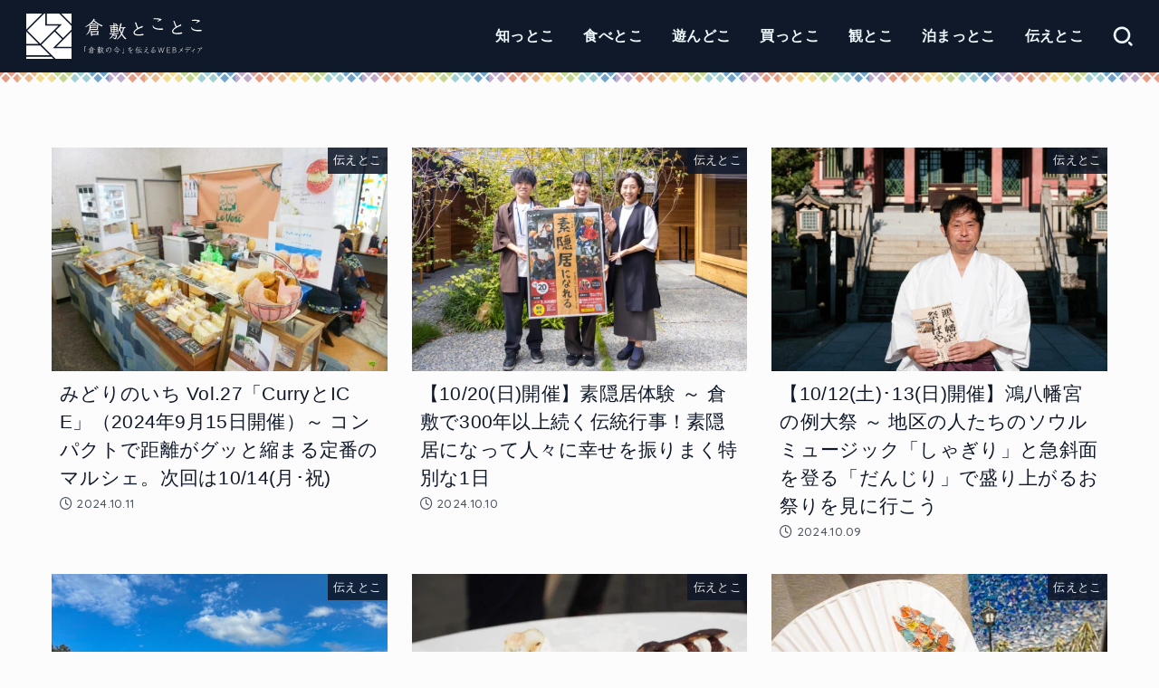

--- FILE ---
content_type: text/html; charset=utf-8
request_url: https://www.google.com/recaptcha/api2/aframe
body_size: 96
content:
<!DOCTYPE HTML><html><head><meta http-equiv="content-type" content="text/html; charset=UTF-8"></head><body><script nonce="erIup6bvuIfnFaZ1UZgptw">/** Anti-fraud and anti-abuse applications only. See google.com/recaptcha */ try{var clients={'sodar':'https://pagead2.googlesyndication.com/pagead/sodar?'};window.addEventListener("message",function(a){try{if(a.source===window.parent){var b=JSON.parse(a.data);var c=clients[b['id']];if(c){var d=document.createElement('img');d.src=c+b['params']+'&rc='+(localStorage.getItem("rc::a")?sessionStorage.getItem("rc::b"):"");window.document.body.appendChild(d);sessionStorage.setItem("rc::e",parseInt(sessionStorage.getItem("rc::e")||0)+1);localStorage.setItem("rc::h",'1768776645723');}}}catch(b){}});window.parent.postMessage("_grecaptcha_ready", "*");}catch(b){}</script></body></html>

--- FILE ---
content_type: image/svg+xml
request_url: https://media.kuratoco.com/wp-content/uploads/2025/04/22232206/X.svg
body_size: 218
content:
<?xml version="1.0" encoding="UTF-8"?> <svg xmlns="http://www.w3.org/2000/svg" id="_レイヤー_1" data-name="レイヤー_1" version="1.1" viewBox="0 0 1200 1227"><path d="M686.6,542.3l338.8-393.8h-80.3l-294.2,341.9-234.9-341.9H145l355.3,517.1-355.3,413h80.3l310.6-361.1,248.1,361.1h271l-368.4-536.2h0ZM576.6,670.1l-36-51.5L254.2,208.9h123.3l231.1,330.6,36,51.5,300.5,429.8h-123.3l-245.2-350.7h0Z"></path></svg> 

--- FILE ---
content_type: image/svg+xml
request_url: https://media.kuratoco.com/wp-content/uploads/2025/04/22232206/facebook.svg
body_size: 343
content:
<?xml version="1.0" encoding="UTF-8"?> <svg xmlns="http://www.w3.org/2000/svg" id="レイヤー_1" data-name="レイヤー 1" viewBox="0 0 40 40"><defs><style>.cls-1{fill:#3a5691;}</style></defs><title>facebook</title><path class="cls-1" d="M17,32.19V21.08H13.26V16.74H17v-3.2a6.57,6.57,0,0,1,.63-3,.93.93,0,0,1,.05-.1,4,4,0,0,1,.2-.35L18,10a3.15,3.15,0,0,1,.19-.27l.13-.15.22-.24.11-.1L18.92,9l0,0a5.79,5.79,0,0,1,3.61-1.11A28.15,28.15,0,0,1,25.91,8v3.87H23.62c-1.8,0-2.15.86-2.15,2.11v2.75h0v0h4.29l-.56,4.33H21.47V32.19Z"></path></svg> 

--- FILE ---
content_type: image/svg+xml
request_url: https://media.kuratoco.com/wp-content/uploads/2025/04/22232205/instagram.svg
body_size: 206242
content:
<?xml version="1.0" encoding="UTF-8"?> <svg xmlns="http://www.w3.org/2000/svg" xmlns:xlink="http://www.w3.org/1999/xlink" id="レイヤー_1" data-name="レイヤー 1" viewBox="0 0 40 40"><defs><style>.cls-1{fill:none;}.cls-2{clip-path:url(#clip-path);}</style><clipPath id="clip-path"><rect class="cls-1" width="40" height="40"></rect></clipPath></defs><title>instagram</title><g id="IG_Glyph_Fill.psd"><g class="cls-2"><image id="Gradient" width="1024" height="1024" transform="translate(6.35 6.35) scale(0.03)" xlink:href="[data-uri]"></image></g></g></svg> 

--- FILE ---
content_type: image/svg+xml
request_url: https://media.kuratoco.com/wp-content/uploads/2025/04/22232208/bintoco-logo.svg
body_size: 6729
content:
<?xml version="1.0" encoding="UTF-8"?> <svg xmlns="http://www.w3.org/2000/svg" xmlns:xlink="http://www.w3.org/1999/xlink" version="1.1" id="レイヤー_1" x="0px" y="0px" viewBox="0 0 240 60" style="enable-background:new 0 0 240 60;" xml:space="preserve"> <style type="text/css"> .st0{fill:#FFFFFF;} </style> <g> <path class="st0" d="M87.5,46.4c0-0.1-0.2-0.3-0.3-0.3h-0.1l-2.5,0.2c-0.3-0.1-0.5-0.2-0.6-0.2c-0.1,0-0.1,0-0.1,0.1 c0,0,0,0.1,0.1,0.1c0.1,0.1,0.1,0.2,0.1,0.4l0.1,1.1v0.1c0,0.1,0,0.2,0,0.3v0c0,0.1,0.2,0.3,0.4,0.3c0.1,0,0.1-0.1,0.1-0.1v-0.1 l0-0.1l2.5-0.1h0c0.1,0,0.2-0.1,0.2-0.1c0-0.1-0.1-0.2-0.2-0.3l0.2-1C87.5,46.5,87.5,46.5,87.5,46.4z M86.9,47.6l-2.2,0.1l-0.1-1 l2.4-0.1L86.9,47.6z"></path> <path class="st0" d="M87.9,48.8L84.1,49c-0.3-0.2-0.5-0.2-0.6-0.2c-0.1,0-0.1,0-0.1,0.1s0,0.1,0,0.1c0.1,0.2,0.1,0.4,0.2,0.6 l0.1,2.4v0.2c0,0.1,0,0.2,0,0.4v0c0,0.2,0.4,0.3,0.4,0.3c0.1,0,0.1-0.1,0.1-0.1v0l0-0.3l3.9-0.1c0.1,0,0.2,0,0.2-0.1 c0-0.1-0.1-0.2-0.3-0.4l0.3-2.6c0,0,0.1-0.1,0.1-0.2C88.3,49,88.1,48.8,87.9,48.8z M85.7,51.9l-1.5,0l-0.1-1.1l1.6-0.1V51.9z M85.7,50.4l-1.6,0.1l-0.1-1l1.6-0.1V50.4z M87.5,51.9l-1.4,0v-1.2l1.5-0.1L87.5,51.9z M87.7,50.3l-1.5,0.1v-1.1l1.6-0.1L87.7,50.3 z"></path> <path class="st0" d="M81.9,48.5c0.7-0.9,1.1-1.9,1.1-1.9c0-0.1-0.1-0.3-0.4-0.3h-0.1l-2,0.2c-0.1,0-0.2,0-0.3,0c-0.1,0-0.2,0-0.2,0 c0,0,0,0-0.1,0c0,0-0.1,0-0.1,0c0,0,0,0,0,0.1c0.1,0.2,0.2,0.3,0.2,0.3c0.1,0.1,0.1,0.1,0.2,0.1s0.2,0,0.4,0l1.6-0.2 c-0.6,1.4-1.7,2.6-2.6,3.4c-0.1,0.1-0.2,0.2-0.2,0.3c0,0,0,0.1,0.1,0.1c0.1,0,0.2,0,0.3-0.1c0.5-0.4,1.1-0.9,1.6-1.4l0,2.9 c0,0.3,0,0.4,0,0.6v0.1c0,0.2,0.3,0.4,0.4,0.4c0.1,0,0.1-0.1,0.1-0.2l0-3.8c0.3,0.3,0.7,0.6,0.9,0.9C82.9,50,82.9,50,83,50 c0.1,0,0.2-0.2,0.2-0.3C83.2,49.6,83.2,49.5,81.9,48.5z"></path> <path class="st0" d="M87.9,44.9c0,0-0.1,0-0.1,0c-0.1,0-0.2,0.1-0.4,0.1l-3.8,0.2h-0.1c-0.1,0-0.2,0-0.4-0.1h0c0,0-0.1,0-0.1,0.1 c0,0.1,0.1,0.2,0.3,0.4c0.1,0.1,0.2,0.1,0.3,0.1c0.1,0,0.1,0,0.2,0l4.3-0.3c0.1,0,0.2-0.1,0.2-0.1C88.3,45.1,88.1,44.9,87.9,44.9z"></path> <path class="st0" d="M81,44.6c0,0,0,0.1,0.1,0.1c0.4,0.4,0.7,0.7,1,1.2c0.1,0.1,0.1,0.1,0.2,0.1c0.2,0,0.3-0.2,0.3-0.3 c0-0.2-1.1-1.4-1.3-1.4C81.1,44.3,81,44.5,81,44.6z"></path> <path class="st0" d="M97.3,47C97.2,47,97.2,47.1,97.3,47c-0.1,0.1-0.1,0.1-0.1,0.1c0.1,0.2,0.1,0.3,0.1,0.5l0,3.6l-2.5,0.2V45 c0-0.2-0.4-0.3-0.5-0.3c-0.1,0-0.1,0-0.1,0.1c0,0,0,0,0,0c0.1,0.1,0.1,0.3,0.1,0.4l0,6.2l-2.4,0.2l0-4c0-0.1,0-0.2-0.3-0.3 c-0.1,0-0.2-0.1-0.3-0.1c-0.1,0-0.1,0-0.1,0.1c0,0,0,0,0,0.1c0.1,0.2,0.1,0.3,0.1,0.5l0.1,3.5c0,0.1,0,0.2-0.1,0.4c0,0,0,0.1,0,0.1 c0,0.2,0.3,0.3,0.3,0.3c0.1,0,0.2-0.1,0.4-0.1l5.3-0.5v0.1c0,0.2,0,0.3,0,0.5v0.1c0,0.3,0.4,0.4,0.4,0.4c0.1,0,0.1-0.1,0.1-0.2 l0.1-5.1C97.9,47.2,97.5,47,97.3,47z"></path> <path class="st0" d="M103,47.6c-0.5,0-0.7,0.3-0.7,0.7c0,0.4,0.4,1,0.9,1c0.4,0,0.7-0.3,0.7-0.7C103.9,48.1,103.4,47.6,103,47.6z"></path> <path class="st0" d="M109.8,46.9l5.2-0.3c0.1,0,0.2,0,0.2-0.1c0-0.1-0.1-0.2-0.2-0.3l0.3-1.1c0-0.1,0.1-0.1,0.1-0.2 c0-0.2-0.3-0.3-0.4-0.3l-4.9,0.3c-0.3-0.2-0.5-0.2-0.6-0.2c-0.1,0-0.1,0-0.1,0.1c0,0,0,0.1,0,0.1c0.1,0.2,0.1,0.4,0.1,0.6 c0,3.1-0.4,5.3-1.5,7.1c-0.1,0.2-0.2,0.3-0.2,0.4c0,0.1,0,0.1,0.1,0.1c0.3,0,1.6-1.6,2-4.4C109.7,48.1,109.7,47.5,109.8,46.9z M109.8,45.2l4.8-0.3l-0.2,1.2l-4.6,0.3L109.8,45.2z"></path> <path class="st0" d="M116.5,50.3c-0.1,0-0.2,0.1-0.2,0.4c-0.2,1-0.2,1.3-0.7,1.4c-0.4,0.1-0.9,0.1-1.3,0.1c-0.4,0-0.7,0-1-0.1 c-0.4-0.1-0.5-0.2-0.5-0.6v-0.1l0-0.8l3.1-0.3c0.1,0,0.2-0.1,0.2-0.1c0-0.2-0.3-0.3-0.4-0.3c0,0-0.1,0-0.1,0 c-0.1,0-0.2,0.1-0.4,0.1l-2.3,0.3l0-1l2.3-0.3c0.1,0,0.2-0.1,0.2-0.1c0-0.1-0.2-0.3-0.4-0.3c0,0-0.1,0-0.1,0 c-0.1,0-0.2,0.1-0.4,0.1l-1.6,0.2l0-0.9c0.5-0.1,1.1-0.3,1.7-0.5c0.1,0,0.1-0.1,0.1-0.1c0-0.1-0.2-0.4-0.4-0.4c0,0-0.1,0-0.1,0.1 c-0.3,0.4-3,1-3.4,1.1c-0.2,0-0.3,0.1-0.3,0.2c0,0.1,0.1,0.1,0.2,0.1h0.1c0.5-0.1,1-0.1,1.6-0.3l0,0.9l-1.7,0.2c-0.1,0-0.1,0-0.2,0 c-0.1,0-0.2,0-0.3,0c0,0,0,0,0,0c0,0,0,0,0,0c0,0.1,0.1,0.4,0.5,0.4c0.1,0,0.2,0,0.3,0l1.6-0.2l0,1l-2.2,0.2c-0.1,0-0.1,0-0.2,0 c-0.1,0-0.2,0-0.3,0c0,0,0,0,0,0c0,0,0,0,0,0c0,0,0.1,0.2,0.2,0.3c0.1,0,0.1,0.1,0.2,0.1c0.1,0,0.2,0,0.3,0l2.1-0.2l0,0.8v0 c0,0.9,0.5,1,2,1c0.5,0,1,0,1.5-0.1c0.7-0.1,0.9-0.2,0.9-1.8C116.7,50.5,116.6,50.3,116.5,50.3z"></path> <path class="st0" d="M122.6,46c-0.1,0-0.2,0-0.3-0.1c0,0,0,0-0.1,0c0,0-0.1,0-0.1,0.1c0,0,0,0,0,0c0,0.1,0.1,0.2,0.1,0.2l0.1,0.1 c0.1,0.1,0.1,0.1,0.3,0.1h0.1l2-0.1c0,0.1,0,0.1-0.1,0.2c-0.2,0.3-0.4,0.6-0.7,0.9l-0.2,0c-0.3-0.1-0.4-0.2-0.5-0.2 c-0.1,0-0.1,0-0.1,0.1c0,0,0,0.1,0,0.1c0,0.1,0.1,0.3,0.1,0.5l0.1,2.9v0.1c0,0.2,0,0.3,0,0.4v0.1c0,0.1,0.1,0.1,0.2,0.2 c0.1,0,0.1,0.1,0.1,0.1c0.1,0,0.1-0.1,0.1-0.2l0-0.3l2.9-0.1c0.1,0,0.2,0,0.2-0.1c0-0.1-0.1-0.2-0.2-0.3l0.2-3 c0-0.1,0.1-0.1,0.1-0.2c0-0.2-0.2-0.3-0.4-0.3h-0.1l-2,0.1c0.2-0.2,0.7-0.7,0.7-0.8c0-0.1,0-0.2-0.1-0.3l2.8-0.2 c0.1,0,0.2-0.1,0.2-0.1c0-0.1-0.2-0.3-0.3-0.3c0,0-0.1,0-0.1,0c-0.1,0-0.2,0-0.4,0l-1.6,0.1c0.4-0.4,0.7-0.7,1.1-1.1 c0,0,0-0.1,0-0.1c0-0.2-0.3-0.4-0.4-0.4c0,0-0.1,0-0.1,0.1c0,0.4-1,1.6-1.1,1.6l-2.3,0.2H122.6z M126.3,50.6l-2.4,0.1l0-0.8 l2.5-0.1L126.3,50.6z M126.4,49.3l-2.5,0.1l0-0.8l2.6-0.1L126.4,49.3z M126.4,47.5l0,0.7l-2.6,0.1l0-0.7L126.4,47.5z"></path> <path class="st0" d="M124.2,45.6c0.1,0.1,0.1,0.1,0.1,0.1c0.1,0,0.3-0.2,0.3-0.3c0-0.2-0.9-1-1.1-1c-0.1,0-0.1,0-0.2,0.1 c-0.1,0.1-0.1,0.1-0.1,0.2c0,0,0,0,0,0.1C123.6,44.9,123.9,45.2,124.2,45.6z"></path> <path class="st0" d="M121.6,46.6c0.1,0,0.3-0.1,0.3-0.3c0-0.1,0-0.1-0.1-0.2c-1.2-1.4-1.3-1.4-1.4-1.4c-0.1,0-0.2,0.1-0.2,0.2 c0,0.1,0,0.1,0.1,0.2c0.4,0.4,0.8,0.9,1.2,1.4C121.5,46.5,121.5,46.6,121.6,46.6z"></path> <path class="st0" d="M128.5,52.2L128.5,52.2c-0.2,0-0.3,0-0.4,0c-1.5,0-4.7-0.6-6.2-0.8c-0.3-0.1-0.5-0.1-0.8-0.1 c0.9-0.8,1-1,1-1.1c0-0.2-0.1-0.4-1-0.9c-0.1,0-0.1-0.1-0.1-0.1c0,0,0-0.1,0.1-0.1c0.3-0.4,0.6-0.7,1-1.2c0.1-0.1,0.1-0.1,0.1-0.2 c0-0.2-0.2-0.3-0.3-0.3c0,0-0.1,0-0.1,0l-1.4,0.1c-0.1,0-0.2,0-0.3,0c-0.1,0-0.2,0-0.3,0h0c-0.1,0-0.1,0-0.1,0.1c0,0,0,0,0,0 c0.1,0.2,0.3,0.4,0.4,0.4c0.1,0,0.1,0,0.2,0l1.2-0.1c-0.3,0.4-0.6,0.7-0.8,1c-0.1,0.1-0.2,0.3-0.2,0.4c0,0.1,0.1,0.2,0.2,0.4 c0.3,0.2,0.6,0.3,0.8,0.5c0.1,0,0.1,0.1,0.1,0.1c0,0.2-0.7,0.8-1.1,1.1c-1,0.1-1.1,0.2-1.1,0.3c0,0,0,0.3,0.2,0.3c0,0,0.1,0,0.1,0 c0.4-0.1,0.8-0.2,1.1-0.2c0.4,0,0.7,0.1,1,0.1c1.5,0.3,5,0.9,6.2,0.9h0.1c0.2,0,0.3,0,0.5-0.3c0,0,0-0.1,0-0.1 C128.6,52.2,128.5,52.2,128.5,52.2z"></path> <path class="st0" d="M132.8,47.6c-0.5,0-0.7,0.3-0.7,0.7c0,0.4,0.4,1,0.9,1c0.4,0,0.7-0.3,0.7-0.7 C133.7,48.1,133.2,47.6,132.8,47.6z"></path> <path class="st0" d="M137.9,47.9c0.3,0,1.1-0.9,1.8-1.9l0.4,0c0,0.1-0.1,0.1-0.1,0.1c0,0.1,0,0.1,0.1,0.1c0.3,0.2,0.5,0.6,0.8,0.9 c0.1,0.1,0.1,0.1,0.2,0.1c0.1,0,0.3-0.2,0.3-0.3c0-0.1,0-0.1-0.1-0.2c-0.2-0.2-0.6-0.6-0.8-0.8l1.8-0.1c0.1,0,0.2-0.1,0.2-0.1 c0-0.2-0.3-0.3-0.4-0.3c0,0-0.1,0-0.1,0c-0.1,0.1-0.2,0.1-0.4,0.1l-1.6,0.1c0.4-0.7,0.4-0.7,0.4-0.7c0-0.2-0.4-0.4-0.5-0.4 c-0.1,0-0.1,0-0.1,0.1v0.1c0,0.4-0.9,1.9-1.8,2.9C137.8,47.6,137.8,47.7,137.9,47.9C137.8,47.9,137.8,47.9,137.9,47.9z"></path> <path class="st0" d="M145.4,48.5c0-0.2-0.3-0.4-0.4-0.4c0,0-0.1,0-0.1,0c-0.2,0.1-0.3,0.1-0.5,0.1l-2.1,0.1l0-0.9 c0-0.1-0.1-0.2-0.3-0.2c-0.1,0-0.1,0-0.2,0c-0.1,0-0.1,0-0.1,0.1c0,0,0,0,0,0.1c0.1,0.1,0.1,0.2,0.1,0.3l0,0.7l-2.4,0.1h-0.1 c-0.1,0-0.3,0-0.4-0.1c0,0,0,0-0.1,0c0,0-0.1,0-0.1,0.1c0,0.1,0.2,0.5,0.5,0.5c0.1,0,0.2,0,0.3,0l5.7-0.3 C145.3,48.6,145.4,48.6,145.4,48.5z"></path> <path class="st0" d="M146,51.7c0,0-0.1,0-0.1,0c-0.2,0.1-0.3,0.1-0.6,0.1l-2.7,0.1c0.5-0.7,0.9-1.6,1.2-2.5v0 c0-0.3-0.5-0.4-0.6-0.4c-0.1,0-0.1,0-0.1,0.1c0,0,0,0,0,0.1c0,0.1,0,0.1,0,0.2c0,0.4-0.3,1.4-0.9,2.5l-4,0.1h-0.1 c-0.1,0-0.3,0-0.4-0.1c0,0,0,0-0.1,0c0,0,0,0,0,0c0,0.1,0.1,0.5,0.5,0.5c0.1,0,0.1,0,0.2,0l8-0.3c0.1,0,0.1,0,0.1-0.1 C146.4,51.9,146.2,51.7,146,51.7z"></path> <path class="st0" d="M141.7,47.1C141.7,47.1,141.7,47.2,141.7,47.1c0.3,0.1,0.9-0.6,1.3-1.2l0.6-0.1c0,0,0,0.1,0,0.1 c0,0.1,0,0.1,0.1,0.1c0.3,0.2,0.6,0.6,0.9,1c0.1,0.1,0.1,0.1,0.2,0.1c0.2,0,0.3-0.3,0.3-0.3c0-0.1,0-0.1-0.1-0.2 c-0.3-0.3-0.6-0.7-0.9-0.9l1.9-0.1c0.1,0,0.2-0.1,0.2-0.1s0-0.1-0.1-0.2c-0.1-0.1-0.2-0.1-0.2-0.1c0,0-0.1,0-0.1,0 c-0.1,0.1-0.2,0.1-0.4,0.1l-1.9,0.1c0,0,0.4-0.7,0.4-0.8c0-0.2-0.4-0.4-0.5-0.4c0,0-0.1,0-0.1,0.1v0.1c0,0.5-0.6,1.6-1.2,2.3 C141.8,46.9,141.7,47,141.7,47.1z"></path> <path class="st0" d="M140.3,49.2c-0.1,0-0.3,0.1-0.3,0.2c0,0,0,0.1,0,0.1c0.3,0.6,0.6,1.2,0.8,1.9c0,0.1,0.1,0.2,0.2,0.2 c0.3,0,0.4-0.2,0.4-0.3c0,0,0-0.1,0-0.1C140.6,49.2,140.4,49.2,140.3,49.2z"></path> <path class="st0" d="M152.1,47.3c0.1,0,0.3-0.1,0.3-0.2c0-0.2-0.6-0.9-0.8-1.2c-0.1-0.1-0.1-0.1-0.2-0.1c-0.1,0-0.3,0.1-0.3,0.2 c0,0,0,0.1,0.1,0.1c0.3,0.3,0.5,0.6,0.7,1C151.9,47.3,152,47.3,152.1,47.3z"></path> <path class="st0" d="M154,50.8L154,50.8c0,0.3,0.4,0.4,0.4,0.4c0.1,0,0.1-0.1,0.1-0.2l0-2.3c0-0.3-0.5-0.3-0.5-0.3 c-0.1,0-0.1,0-0.1,0.1c0,0,0,0,0,0.1c0.1,0.2,0.1,0.3,0.1,0.4l0,1.3l-1.1,0.1l0-2.4l2.2-0.1c0.1,0,0.1-0.1,0.1-0.1 c0-0.2-0.2-0.3-0.4-0.3c0,0-0.1,0-0.1,0c-0.1,0-0.2,0.1-0.4,0.1l-1.3,0.1c0.6-0.8,1-1.4,1-1.5c0-0.1-0.3-0.4-0.5-0.4 c0,0-0.1,0-0.1,0.1c0,0.3-0.3,0.9-0.9,1.8l-2.2,0.1c-0.1,0-0.1,0-0.2,0c-0.1,0-0.2,0-0.3,0c0,0,0,0,0,0c0,0-0.1,0-0.1,0.1 c0,0,0,0,0,0c0.1,0.1,0.1,0.2,0.2,0.3c0.1,0.1,0.1,0.1,0.2,0.1c0.1,0,0.1,0,0.2,0l1.8-0.1l0,2.4l-1.1,0.1l0-1.6 c0-0.1-0.1-0.2-0.2-0.3c-0.1,0-0.2-0.1-0.3-0.1c-0.1,0-0.1,0-0.1,0.1c0,0,0,0,0,0.1c0.1,0.2,0.1,0.3,0.1,0.4v1c0,0.3,0,0.4-0.1,0.6 c0,0,0,0.1,0,0.1c0,0.1,0.2,0.3,0.3,0.3c0.1,0,0.2-0.1,0.4-0.1l2.5-0.2L154,50.8z"></path> <path class="st0" d="M156,44.6L156,44.6l-6.1,0.4c-0.3-0.2-0.5-0.2-0.6-0.2c-0.1,0-0.1,0-0.1,0.1c0,0,0,0.1,0,0.1 c0.1,0.2,0.1,0.5,0.1,0.8l-0.1,6c0,0.2,0,0.4-0.1,0.7c0,0.1,0,0.1,0,0.2c0,0.2,0.3,0.3,0.4,0.3c0.1,0,0.2-0.1,0.2-0.2l0.1-7.2 l6-0.3l0,7.1c-0.6-0.1-1.1-0.4-1.7-0.6c-0.1-0.1-0.2-0.1-0.3-0.1c-0.1,0-0.1,0-0.1,0.1c0,0.3,2,1.3,2.2,1.3c0.1,0,0.4-0.1,0.4-0.4 c0-0.1,0-0.2,0-0.3l0-7c0-0.1,0.1-0.1,0.1-0.1C156.4,44.9,156.2,44.6,156,44.6z"></path> <path class="st0" d="M165.4,47.4L165.4,47.4c-0.1,0-0.1,0.1-0.1,0.1c-0.1,0.1-0.4,0.3-0.4,0.3c-0.5,0.2-1.4,0.6-2.2,1.1 c0-0.8-0.5-1.1-1-1.1h0c-0.4,0-0.8,0.3-1.3,0.6c0.6-0.8,1-1.5,1.2-2.1c1.7-0.2,2-0.2,2-0.4c0-0.1-0.3-0.3-0.5-0.3c0,0,0,0-0.1,0 c-0.1,0-0.2,0.1-0.3,0.1c-0.1,0-0.5,0.1-1,0.2c0.1-0.3,0.3-0.8,0.3-0.9c0-0.2-0.3-0.4-0.5-0.4c-0.1,0-0.1,0-0.1,0c0,0,0,0,0,0 c0,0,0.1,0.1,0.1,0.2c0,0.2-0.2,0.7-0.3,1.1c-0.6,0.1-1.1,0.1-1.5,0.2h-0.1c-0.1,0-0.3,0-0.4,0c0,0-0.1,0-0.1,0 c-0.1,0-0.1,0-0.1,0.1c0,0.1,0.2,0.4,0.5,0.4c0.1,0,0.3,0,1.5-0.2c-0.5,1-1.2,2-1.6,2.5c-0.1,0.1-0.1,0.2-0.1,0.3 c0,0.2,0.1,0.3,0.2,0.3c0.1,0,0.2,0,0.2-0.1c0.3-0.4,1.2-1.1,1.8-1.1h0.1c0.2,0,0.6,0.2,0.6,0.8v0.1c-0.9,0.5-1.7,1.3-1.7,2 c0,1.1,1.4,1.3,2.4,1.3c0.6,0,1.2-0.1,1.7-0.2c0.1,0,0.3-0.1,0.3-0.2v-0.1c0-0.1-0.3-0.3-0.4-0.3c0,0-0.1,0-0.3,0.1 c-0.3,0.1-1,0.1-1.4,0.1c-0.1,0-0.2,0-0.3,0c-0.8-0.1-1.6-0.2-1.6-0.8v0c0-0.5,0.6-1,1.3-1.4c0,0.3,0,0.6,0,0.7c0,0.1,0,0.2,0,0.3 c0,0.1,0.1,0.5,0.3,0.5h0c0.2,0,0.2-0.2,0.2-0.3c0-0.1,0-0.7,0-1.4c0.7-0.4,1.4-0.7,2.4-1.1c0.2-0.1,0.3-0.1,0.4-0.1 c0.1-0.1,0.1-0.1,0.1-0.2C165.7,47.7,165.6,47.4,165.4,47.4z"></path> <path class="st0" d="M172.5,48L172.5,48C172.5,48,172.5,48,172.5,48c-0.1,0.1,0,0.3,0.1,0.5c0.5,0.8,0.7,1.4,0.7,1.9 c0,0.1,0,0.1,0,0.2c-0.1,0.8-0.9,1.6-1.7,1.6c-0.2,0-0.3,0-0.4-0.1c-0.5-0.3-0.9-0.6-0.9-1.6c0-0.1,0-0.3,0-0.5l0.1-0.5 c0.3,0,0.6,0,0.8,0c0.7,0,0.8-0.1,0.8-0.2c0-0.1-0.3-0.3-0.5-0.3h0c-0.1,0-0.2,0-0.3,0.1c0,0-0.2,0-0.5,0h-0.3 c0.1-0.6,0.2-1.1,0.3-1.6c0.3,0.1,0.5,0.1,0.9,0.2c0,0,0.1,0,0.1,0c0.1,0,0.2-0.1,0.2-0.2c0,0,0,0,0-0.1c0-0.2-0.4-0.3-1.1-0.4 c0.3-1.3,0.4-1.9,0.4-2.1c0-0.3-0.4-0.3-0.5-0.3c-0.1,0-0.1,0-0.1,0c0,0,0,0.1,0,0.1c0,0.1,0.1,0.1,0.1,0.4v0.1 c0,0.5-0.2,1.2-0.3,1.8h-0.2c-1.4,0-1.4,0.1-1.4,0.3c0,0.1,0.1,0.1,0.2,0.1c0.3,0,0.5,0,0.8,0c0.2,0,0.4,0,0.6,0 c-0.1,0.5-0.2,1-0.3,1.6c-0.5,0-1-0.2-1.2-0.3c0,0-0.1-0.1-0.2-0.1c-0.1,0-0.1,0.1-0.1,0.1c0,0.4,0.9,0.6,1.4,0.7 c-0.1,0.7-0.1,0.8-0.1,1c0,1.6,1.2,2.2,1.8,2.2c1.2,0,2.2-1,2.2-2v-0.1C173.9,49.1,172.8,48,172.5,48z"></path> <path class="st0" d="M180.2,48.3c-0.9,0-2,0.3-3.2,0.8c-0.1,0-0.1,0-0.2,0c-0.1,0-0.1,0-0.2,0c0,0-0.1,0-0.1,0c0,0,0,0,0,0.1 c0,0.1,0.3,0.4,0.4,0.4c0.1,0,0.2-0.1,0.3-0.1c1.1-0.5,2.1-0.8,2.9-0.8c0.9,0,1.5,0.4,1.5,1.2c0,1.3-1.9,1.8-2.9,2 c-0.2,0.1-0.2,0.1-0.2,0.2s0.1,0.1,0.2,0.1c0.5,0,3.4-0.6,3.4-2.3v-0.1C182.1,48.7,181.4,48.3,180.2,48.3z"></path> <path class="st0" d="M190.2,51.3l-0.1,0c-0.4,0.2-1.5,0.2-2.1,0.2c-1.8,0-2.3-0.5-2.3-1v0c0-1,2.1-2.2,4.1-2.9 c0.2-0.1,0.3-0.1,0.4-0.2c0,0,0-0.1,0-0.1c0-0.1-0.1-0.5-0.3-0.5h0c-0.1,0-0.1,0.2-0.1,0.3c-0.8,0.3-1.3,0.6-2,0.9 c-0.4-0.7-0.7-2-1-2.9c-0.1-0.2-0.2-0.2-0.4-0.2c-0.2,0-0.3,0-0.3,0.1c0,0.1,0,0.1,0.1,0.1c0.1,0,0.1,0.1,0.2,0.2 c0.3,0.9,0.6,2,1,2.9c-1.1,0.6-2.1,1.4-2.1,2.3v0.1c0,1,1.3,1.5,2.9,1.5c0.8,0,1.8-0.1,2.3-0.2c0.2-0.1,0.3-0.1,0.3-0.2 c0,0,0,0,0-0.1C190.6,51.4,190.3,51.3,190.2,51.3z"></path> <path class="st0" d="M196.5,47.3c0.7-0.2,0.8-0.2,0.8-0.3c0-0.1-0.1-0.1-0.2-0.1c0,0-0.1,0-0.1,0c-0.2,0-0.4,0.1-0.4,0.1 s0-0.2,0-0.3v0c0-0.2-0.4-0.3-0.5-0.3c-0.1,0-0.1,0-0.1,0.1c0,0,0,0,0,0c0,0.1,0.1,0.2,0.1,0.3c0,0,0,0.1,0,0.2c0,0.1,0,0.2,0,0.2 c-0.4,0.1-0.7,0.1-1,0.2c0.2-0.7,0.3-1.5,0.4-2.3v0c0-0.2-0.3-0.3-0.5-0.3c-0.1,0-0.1,0-0.1,0.1c0,0,0,0,0,0c0,0.1,0,0.2,0,0.3v0.1 c-0.1,0.6-0.2,1.4-0.4,2.2c-0.8,0.1-1.2,0.2-1.3,0.2c-0.1,0-0.1,0-0.2,0h0c0,0-0.1,0-0.1,0c0,0,0,0,0,0c0,0.1,0.1,0.3,0.2,0.4 c0.1,0,0.1,0.1,0.2,0.1c0,0,0.1,0,1.1-0.2c-0.4,1.6-0.4,1.6-0.4,1.6c0,0,0,0.1,0,0.1c0,0.2,0.2,0.2,0.3,0.3 c0.2,0.2,0.5,0.5,0.8,0.7c-0.4,0.7-1,1.3-1.7,1.8c-0.1,0.1-0.2,0.2-0.2,0.3c0,0,0,0.1,0.1,0.1c0.1,0,1.3-0.5,2.2-1.8 c0.3,0.4,0.6,0.7,0.9,1c0.1,0.1,0.1,0.1,0.2,0.1c0.1,0,0.3-0.2,0.3-0.3c0-0.1-0.1-0.2-1.1-1.2C196.1,49.5,196.4,48.6,196.5,47.3z M195.3,50.1c-0.3-0.3-0.6-0.5-0.8-0.8c0.2-0.5,0.3-1.1,0.4-1.7c0.4-0.1,0.7-0.2,1.1-0.2C195.9,48.2,195.8,49.2,195.3,50.1z"></path> <path class="st0" d="M201.9,48C201.9,48,201.9,48,201.9,48c-0.2,0.1-0.3,0.1-0.4,0.1l-1.9,0.1c-0.1-0.3-0.2-0.7-0.3-0.9 c0.6-0.6,1.1-1.2,1.5-1.9c0-0.1,0.2-0.1,0.2-0.2c0-0.2-0.3-0.3-0.4-0.3h0l-2.7,0.2h-0.2c-0.1,0-0.2,0-0.3-0.1c0,0,0,0,0,0 c0,0-0.1,0-0.1,0.1c0,0,0,0,0,0.1c0,0.1,0.1,0.2,0.2,0.3c0.1,0.1,0.2,0.1,0.3,0.1c0.1,0,0.1,0,0.2,0l2.3-0.2 c-0.3,0.5-0.7,1-1.2,1.5c-0.1-0.2-0.1-0.3-0.3-0.3c-0.1,0-0.3,0.1-0.3,0.2c0,0,0,0.1,0,0.1c0.2,0.3,0.3,0.8,0.4,1.3l-2,0.1H197 c-0.1,0-0.3,0-0.4-0.1c0,0,0,0,0,0c0,0-0.1,0-0.1,0c0,0,0,0,0,0.1c0.1,0.4,0.3,0.4,0.5,0.4h0.1l1.9-0.1c0.1,0.7,0.1,1.3,0.1,1.9 c0,0.6,0,1.1-0.1,1.6c0,0,0,0.1-0.1,0.1c0,0,0,0,0,0c-0.4-0.1-0.8-0.3-1.2-0.5c-0.1-0.1-0.2-0.1-0.3-0.1c-0.1,0-0.1,0-0.1,0.1 c0,0.2,1.4,1.2,1.7,1.2c0.1,0,0.5,0,0.5-1.3c0-0.2,0-0.4,0-0.6c0-0.7,0-1.5-0.2-2.4l2.5-0.1c0.1,0,0.2-0.1,0.2-0.1 C202.3,48.2,202,48,201.9,48z"></path> <path class="st0" d="M208,51.8c-0.1,0-0.1,0-0.2,0c-0.8,0-2.1-0.6-2.6-1.1c-0.1-0.1-0.2-0.4-0.2-0.5c0-0.2,0-0.3-0.2-0.3 c-0.1,0-0.2,0.1-0.2,0.2c0,0,0,0.1,0,0.2c0,0.2,0.1,0.6,0.5,1c1.2,0.9,2.8,1.2,2.9,1.2c0.2,0,0.3-0.1,0.3-0.3 C208.3,52.1,208.1,51.9,208,51.8z"></path> <path class="st0" d="M209.5,47.3c-0.1,0-0.1,0-0.2,0c-0.1,0-0.1,0.1-0.2,0.2c0,0-0.4,0.1-0.8,0.2c-0.3-0.4-0.5-0.9-0.8-1.3 c0.6-0.1,1.1-0.3,1.7-0.3c0.2,0,0.2-0.1,0.2-0.2c0-0.2-0.4-0.3-0.6-0.3h0c-0.2,0-0.2,0.1-0.3,0.2c-0.3,0-0.7,0.1-1.2,0.3 c-0.3-0.5-0.5-0.9-0.7-1.2c-0.1-0.2-0.2-0.2-0.3-0.2c-0.4,0-0.4,0.1-0.4,0.1c0,0,0,0.1,0.1,0.1c0.1,0.1,0.2,0.2,0.8,1.3 c-0.6,0.2-1.3,0.3-1.8,0.5c-0.4,0.1-0.6,0-0.6,0.1c0,0,0,0,0,0.1c0,0.1,0.1,0.2,0.2,0.2c0.1,0.1,0.2,0.1,0.3,0.1c0,0,0.1,0,0.1,0 c0.1,0,0.2-0.1,0.4-0.1c0.5-0.2,1.1-0.3,1.7-0.5l0.8,1.3c-1.3,0.3-1.6,0.3-2,0.3h-0.1c0,0-0.1,0-0.2,0c-0.1,0-0.2,0.1-0.2,0.1 c0,0.1,0.2,0.2,0.8,0.2c0.5,0,1-0.1,1.8-0.3c0.3,0.5,0.5,0.9,0.7,1.2l-0.8,0c-0.1,0-0.2,0.1-0.2,0.1c0,0.1,0.1,0.1,0.2,0.1 c0.2,0,0.9,0.2,1.2,0.2h0c0.1,0,0.1,0,0.2-0.1c0-0.1,0.1-0.1,0.1-0.1c0-0.1-0.1-0.2-0.1-0.2c-0.2-0.3-0.5-0.7-0.8-1.3 c1.1-0.3,1.4-0.4,1.4-0.6C209.8,47.3,209.5,47.3,209.5,47.3z"></path> <path class="st0" d="M213.9,49.7c-0.1,0-0.1,0.1-0.2,0.1c-0.1,0.2-0.3,0.7-0.5,1.1c0-0.2,0-0.4,0-0.6c0-1.3,0.2-3.3,0.4-4.6 c0-0.1,0-0.1,0-0.2c0-0.2-0.3-0.3-0.5-0.3c-0.1,0-0.1,0-0.1,0.1c0,0,0,0,0,0.1c0,0.1,0.1,0.1,0.1,0.3v0c-0.1,0.9-0.4,3.1-0.4,4.6 c0,1.6,0.3,1.8,0.5,1.8c0.1,0,0.2,0,0.2-0.1c0.5-1.5,0.6-1.9,0.6-2.1C214,49.7,214,49.7,213.9,49.7z"></path> <path class="st0" d="M218.8,50.9L218.8,50.9c-0.2,0-0.2,0-0.3,0h0c-0.4,0-2.4-0.3-2.9-1.1c-0.1-0.1-0.1-0.1-0.2-0.1 c-0.1,0-0.1,0.1-0.1,0.2c0,0.8,2,1.6,3.3,1.6h0.1c0.3,0,0.4-0.1,0.4-0.2C219.1,51.1,218.9,50.9,218.8,50.9z"></path> <path class="st0" d="M215.6,46.7c0.7-0.1,2.3-0.3,2.9-0.3c0.1,0,0.2-0.1,0.2-0.2c0-0.1-0.1-0.3-0.3-0.3h0c-0.2,0-3.2,0.3-3.2,0.8 c0,0.1,0.1,0.1,0.2,0.1C215.4,46.7,215.5,46.7,215.6,46.7z"></path> <path class="st0" d="M226.6,46c0,0-0.1,0-0.1,0c-0.1,0-0.2,0-0.2,0.2c0,0.1,0.1,0.1,0.1,0.2c0.5,0.2,1.2,0.7,1.3,1.1 c-0.1,0-0.4,0.1-0.6,0.1c-0.1,0-0.2,0.1-0.2,0.1c0,0.1,0.2,0.2,0.9,0.2c0.1,0,0.2,0,0.2,0c0.2-0.1,0.2-0.2,0.2-0.3c0,0,0-0.1,0-0.1 C228.1,46.9,227.1,46.2,226.6,46z"></path> <path class="st0" d="M225.5,46c0-0.1-0.1-0.2-0.4-0.2c-0.1,0-0.2,0.1-0.2,0.1c-0.2,0.1-0.5,0.2-0.9,0.3c0.4-1.1,0.4-1.1,0.4-1.2 c0-0.3-0.3-0.4-0.4-0.4c0,0-0.1,0-0.1,0c0,0,0,0,0,0.1c0,0,0,0.1,0,0.1v0c0,0.1-0.3,1-0.4,1.4c-0.6,0.1-1.5,0.3-1.8,0.3h-0.1 c-0.1,0-0.1,0-0.2,0c0,0,0,0-0.1,0c0,0-0.1,0.1-0.1,0.1c0,0.2,0.3,0.4,0.4,0.4c0.1,0,0.8-0.1,1.6-0.2c-0.3,0.9-0.7,1.8-1.3,2.5 c-0.2,0.2-0.3,0.3-0.3,0.4c-0.1,0.1-0.1,0.2-0.1,0.3c0,0.2,0.1,0.3,0.2,0.3c0.1,0,0.2-0.1,0.3-0.2c0.8-1.1,1.2-2.2,1.6-3.3 C224.5,46.4,225.5,46.2,225.5,46z"></path> <path class="st0" d="M226,50.8c0-0.4,0-1.8-0.2-2.6c0-0.1-0.1-0.2-0.2-0.2c-0.2,0-0.2,0.9-0.2,1.1c0,0.1,0,0.2,0,0.3 c0,0.3,0,0.7,0,1v0.3c-0.4-0.1-0.8-0.1-1.1-0.2h-0.1c-0.9,0-1.4,0.4-1.4,0.9v0c0,0.5,0.5,0.9,1.4,1h0.1c1,0,1.5-0.7,1.6-1.1 c0.5,0.2,0.9,0.6,1.2,0.8c0.1,0.1,0.1,0.1,0.2,0.1c0.1,0,0.2-0.2,0.2-0.3c0-0.1,0-0.2-0.1-0.2C227.2,51.4,226.6,51.1,226,50.8z M224.4,51.9h-0.1c-0.4,0-0.9-0.1-1-0.5v0c0-0.3,0.5-0.4,1-0.4h0.1c0.4,0,0.8,0.1,1.1,0.2C225.4,51.6,224.9,51.9,224.4,51.9z"></path> <path class="st0" d="M235.8,49.7c-0.1-1-1-1.6-2.2-1.6c-1.2,0-2.1,0.6-2.3,0.8c3-3.4,3-3.4,3-3.5c0-0.1-0.1-0.2-0.2-0.3 c-0.1,0-0.1,0-0.1,0c-0.1,0-0.2,0.1-0.4,0.1c-0.2,0.1-2.1,0.5-2.4,0.5c0,0-0.1,0-0.1,0c-0.1,0-0.2,0-0.3,0c0,0-0.1,0-0.1,0 c0,0,0,0,0,0.1c0,0.1,0.2,0.4,0.5,0.4c0.1,0,0.2,0,0.3-0.1c0.5-0.1,1.9-0.5,2.1-0.5c-0.2,0.3-3.1,3.8-3.6,4.2 c-0.1,0.1-0.1,0.1-0.1,0.2c0,0.2,0.2,0.4,0.3,0.4c0.1,0,0.1,0,0.2-0.1c1.1-1.4,2.6-1.8,3.3-1.8c0.9,0,1.7,0.5,1.7,1.2v0.1 c0,1-0.9,1.6-1.8,1.8c-0.2-0.8-1-1.2-1.7-1.2c-0.6,0-1,0.4-1,0.8c0,0.5,0.6,0.9,1.8,0.9h0.2c1.6-0.1,3-1.1,3-2.3 C235.8,49.8,235.8,49.8,235.8,49.7z M232.6,51.7c-0.8,0-1.3-0.3-1.3-0.4c0-0.2,0.2-0.4,0.5-0.4c0.3,0,1,0.2,1.2,0.8 C232.8,51.7,232.7,51.7,232.6,51.7z"></path> <path class="st0" d="M100.3,18c0-0.3-0.4-0.8-1-0.8h-0.2l-7.7,0.4c-0.8-0.4-1.3-0.5-1.5-0.5c-0.2,0-0.3,0.1-0.3,0.2 c0,0.1,0,0.2,0.1,0.3c0.2,0.5,0.2,1,0.2,1.6l-0.1,7.5c0,0.7,0,1.1-0.1,1.6v0.1c0,0.5,0.8,0.9,1.2,0.9c0.3,0,0.4-0.3,0.4-0.6v-3.8 l2.9-0.1v1.4c0,0.7,0,1.1-0.1,1.6c0,0.1,0,0.1,0,0.2c0,0.5,0.7,0.9,1.1,0.9c0.3,0,0.3-0.3,0.3-0.6l0-3.6l3.1-0.1v2.9 c-0.8-0.1-1.4-0.3-2.2-0.6c-0.1,0-0.3-0.1-0.4-0.1c-0.2,0-0.3,0.1-0.3,0.2c0,0.5,2.6,2.4,3.3,2.4c0.2,0,1-0.2,1-1.2 c0-0.2,0-0.5,0-0.8v-8.8C100.2,18.4,100.3,18.2,100.3,18z M94.3,23.5l-2.9,0.1v-1.9l2.9-0.1L94.3,23.5z M94.3,20.5l-2.9,0.1v-1.8 l2.9-0.1V20.5z M98.7,23.4l-3.1,0.1l0-1.9l3-0.1V23.4z M98.7,20.3l-3,0.1l0-1.8l3-0.1V20.3z"></path> <path class="st0" d="M101.1,14c-0.1,0-0.2,0-0.3,0c-0.2,0.1-0.5,0.1-0.9,0.2l-3.2,0.2l0.1-2.4l3.1-0.2c0.3,0,0.5-0.1,0.5-0.3 c0-0.3-0.7-1-1.1-1c-0.1,0-0.2,0-0.3,0c-0.2,0.1-0.5,0.1-0.8,0.1l-1.4,0.1L97,8.1c0-0.7-1.4-0.8-1.5-0.8c-0.1,0-0.2,0-0.2,0.1 c0,0,0,0.1,0,0.1c0.2,0.3,0.2,0.8,0.2,1.2l0,2.2l-2.9,0.2V8.5c0-0.7-1.4-0.8-1.6-0.8c-0.2,0-0.2,0-0.2,0.1c0,0.1,0,0.1,0.1,0.2 c0.2,0.3,0.3,0.8,0.3,1.2l0,1.9l-2.5,0.2h-0.2c-0.3,0-0.7,0-1-0.1c-0.1,0-0.2,0-0.2,0c-0.1,0-0.1,0-0.1,0.1c0,0,0.3,1.2,1.3,1.2 c0.1,0,0.3,0,0.5,0l2.2-0.1l0,2.4l-2.5,0.1c-0.9-0.4-1.4-0.6-1.7-0.6c-0.1,0-0.2,0.1-0.2,0.2c0,0.1,0,0.2,0.1,0.3 c0.2,0.5,0.3,1.3,0.3,4.3c0,1,0,5.2-1.4,9c-0.1,0.2-0.1,0.4-0.1,0.6c0,0.2,0.1,0.3,0.2,0.3c0.4,0,1.9-1.9,2.6-6.6 c0.2-1.6,0.3-3,0.3-4.7V16l13-0.8c0.3,0,0.5-0.1,0.5-0.3C102.1,14.8,101.7,14,101.1,14z M95.4,14.4l-2.8,0.2v-2.4l2.8-0.2 L95.4,14.4z"></path> <path class="st0" d="M79.7,20.4c0.3,0,2-1.6,3.5-3.6l-0.1,9.8c0,0.5,0,0.9-0.1,1.4c0,0.1,0,0.2,0,0.3c0,0.6,0.8,1,1.2,1 c0.3,0,0.4-0.1,0.4-0.5V14.6c1.3-2.2,2.7-5.3,2.7-5.7c0-0.4-1.1-1.1-1.6-1.1c-0.2,0-0.3,0.1-0.3,0.2c0,0,0,0,0,0.1 c0,0.1,0,0.2,0,0.4c0,0.3-0.1,0.6-0.1,0.8c-1.2,3.2-3.1,7.1-5.5,10.2c-0.2,0.3-0.3,0.5-0.3,0.7C79.5,20.3,79.6,20.4,79.7,20.4z"></path> <path class="st0" d="M120.9,19.1c0-0.3-0.9-1.2-1.4-1.2c-0.2,0-0.3,0.1-0.3,0.4c0,0.4-0.1,0.7-0.3,1.1c-1.1,2.2-3.2,5.5-5.6,8.1 c-0.3,0.3-0.4,0.6-0.4,0.7c0,0.1,0,0.2,0.2,0.2c0.4,0,1.9-1.1,3.8-3.2l0,6.4c0,0.5,0,1-0.1,1.5c0,0.1,0,0.2,0,0.2 c0,0.6,0.8,1,1.3,1c0.3,0,0.5-0.1,0.5-0.5l-0.1-10.5C119.3,22.1,120.9,19.5,120.9,19.1z"></path> <path class="st0" d="M135.4,32.8c-2.4-0.7-4.7-1.6-6.7-3c1.1-1,2-2.1,2.8-3.3c0.1-0.2,0.5-0.4,0.5-0.8c0-0.4-0.7-1-1.3-1h-0.1 l-4.5,0.3l0.2-0.2c0.1-0.1,0.1-0.2,0.1-0.4c0-0.5-1-1.3-1.2-1.3c-0.1,0-0.2,0.1-0.2,0.4c-0.1,0.5-0.2,0.8-0.4,1 c-0.8,1.2-2.5,3.2-4.3,4.6c-0.3,0.3-0.5,0.5-0.5,0.6c0,0.1,0,0.1,0.2,0.1c0.4,0,2.2-1,4.1-2.8c0.7,1,1.6,1.9,2.5,2.7 c-1.8,1.5-3.9,2.6-6.5,3.6c-0.4,0.1-0.5,0.3-0.5,0.4c0,0.1,0.1,0.2,0.4,0.2c0.2,0,4.1-0.4,7.8-3.3c3.1,2.2,6.8,3.4,7,3.4 c0.3,0,1.3-0.6,1.3-1C135.9,33,135.7,32.9,135.4,32.8z M127.6,29c-1-0.8-1.8-1.7-2.5-2.6l5-0.2C129.2,27.2,128.4,28.1,127.6,29z"></path> <path class="st0" d="M122.1,22c-0.1,0-0.3,0-0.5,0c-0.3,0-0.6,0-0.9-0.1h0c-0.1,0-0.2,0.1-0.2,0.2c0,0,0,0,0,0.1 c0.4,0.7,0.7,1.3,1.5,1.3c0,0,4.1-0.5,9.9-1.5c0.3,0.5,0.6,1,0.9,1.5c0.1,0.2,0.2,0.4,0.5,0.4c0.4,0,1-0.5,1-0.8 c0-0.1-0.1-0.2-0.1-0.4c-0.9-1.3-1.9-2.7-2.8-3.7c-0.1-0.1-0.3-0.2-0.5-0.2c-0.2,0-0.7,0.2-0.7,0.6c0,0.1,0.1,0.3,0.2,0.4 c0.3,0.4,0.5,0.7,0.9,1.1c-2.4,0.3-4.6,0.6-6.5,0.8c2.4-1.8,4.7-3.9,6.5-5.7c0,0,0.1-0.1,0.1-0.2c0-0.5-0.7-1.5-1.1-1.5 c-0.1,0-0.2,0.1-0.3,0.3c-0.1,0.3-0.4,1.1-3.4,4c-0.8-0.6-1.4-1.1-2.1-1.5c1.6-1.4,2.5-2.5,3.5-3.6c0-0.1,0.1-0.1,0.1-0.2 c0-0.4-1.1-1.2-1.4-1.2c-0.1,0-0.2,0.1-0.2,0.3c0,0.5-0.1,1.2-2.9,4.2c-0.6-0.3-0.9-0.5-1.1-0.5c-0.3,0-0.7,0.5-0.7,0.8 c0,0.2,0.1,0.3,0.3,0.4c1,0.5,2.3,1.3,3.5,2.3c-0.9,0.8-1.9,1.7-2.9,2.5L122.1,22z"></path> <path class="st0" d="M113.9,20.7c0.2,0,3-1,7-6.8c0.1-0.1,0.1-0.2,0.1-0.3c0-0.3-0.9-1.3-1.5-1.3c-0.2,0-0.3,0.1-0.3,0.4 c0,1.1-2.5,4.6-5,7.1c-0.4,0.4-0.5,0.6-0.5,0.8C113.8,20.7,113.8,20.7,113.9,20.7z"></path> <path class="st0" d="M159.6,28.3c0-0.6-0.6-1.1-1.3-1.1l-0.3,0.1c-1.1,0.5-3.9,0.6-5.4,0.6c-0.3,0-0.6,0-0.8,0 c-2.4-0.2-4-0.8-4.1-2.2v0c0-2.9,6.6-6,9.7-6.9c1-0.3,1.2-0.3,1.2-0.8c0-0.5-0.4-1.7-0.8-1.7h0c-0.3,0.1-0.3,0.7-0.6,0.8 c-1.8,0.7-3.1,1.3-4.8,2.2c-0.8-1.6-1.7-4.7-2.3-6.7c-0.2-0.6-0.5-0.6-1.1-0.6c-0.6,0-1.1,0-1.2,0.3c0,0,0,0,0,0.1 c0,0.2,0.3,0.3,0.4,0.4c0.1,0.1,0.3,0.4,0.3,0.5c0.7,2.1,1.4,4.8,2.4,6.8c-2.6,1.5-4.9,3.6-4.9,5.7v0.1c0.1,2.7,2.8,3.8,7.1,3.8 c2,0,4.5-0.2,5.7-0.5C159.3,28.8,159.6,28.6,159.6,28.3z"></path> <path class="st0" d="M172.3,7.8h0.1c0.5,0,1,0,1.5,0c2.2,0,4.3,0.2,5.9,0.6c-0.6,0.5-1.3,1.1-2,1.7c-0.5,0.4-0.8,0.7-0.8,0.9 c0,0.1,0.1,0.1,0.2,0.1c0.1,0,0.3,0,0.6-0.1c0.2-0.1,2.7-1.3,4.1-2.1c0.2-0.1,0.4-0.3,0.4-0.5c0,0,0-0.1,0-0.2 c0-0.6-0.4-0.8-0.7-0.8c-1.5-0.5-3.8-0.8-6.1-0.8c-1.1,0-2.2,0-3.2,0.2c-0.7,0.1-0.8,0.2-0.9,0.7v0C171.7,7.7,171.9,7.8,172.3,7.8z "></path> <path class="st0" d="M183.3,20L183.3,20c-0.3,0-0.5,0.1-0.8,0.1c-0.5,0-1.3,0.1-2.2,0.1c-5.6,0-7.8-1.3-8.8-3.3 c-0.1-0.4-0.2-0.5-0.4-0.5h-0.1c-0.3,0-0.5,0.2-0.5,0.6c0,0.5,0.3,2.5,2.8,3.7c2.1,1,5.6,1.3,8.1,1.3c2.8,0,3.3-0.2,3.3-0.9 c0,0,0-0.1,0-0.1C184.6,20.4,183.7,20,183.3,20z"></path> <path class="st0" d="M208.7,24.9l-0.3,0.1c-1.1,0.5-3.9,0.6-5.4,0.6c-0.3,0-0.6,0-0.8,0c-2.4-0.2-4-0.8-4.1-2.2v0 c0-2.9,6.6-6,9.7-6.9c1-0.3,1.2-0.3,1.2-0.8c0-0.5-0.4-1.7-0.8-1.7h0c-0.3,0.1-0.3,0.7-0.6,0.8c-1.8,0.7-3.1,1.3-4.8,2.2 c-0.8-1.6-1.7-4.7-2.3-6.7c-0.2-0.6-0.5-0.6-1.1-0.6c-0.6,0-1.1,0-1.2,0.3c0,0,0,0,0,0.1c0,0.2,0.3,0.3,0.4,0.4 c0.1,0.1,0.3,0.4,0.3,0.5c0.7,2.1,1.4,4.8,2.4,6.8c-2.6,1.5-4.9,3.6-4.9,5.7v0.1c0.1,2.7,2.8,3.8,7.1,3.8c2,0,4.5-0.2,5.7-0.5 c0.6-0.2,0.9-0.4,0.9-0.7C210.1,25.4,209.5,24.9,208.7,24.9z"></path> <path class="st0" d="M223.9,22.4c2.1,1,5.6,1.3,8.1,1.3c2.8,0,3.3-0.2,3.3-0.9c0,0,0-0.1,0-0.1c-0.1-0.5-1-0.9-1.4-0.9h0 c-0.2,0-0.5,0.1-0.7,0.1c-0.5,0-1.3,0.1-2.2,0.1c-5.6,0-7.8-1.3-8.8-3.3c-0.1-0.4-0.2-0.5-0.4-0.5h-0.1c-0.3,0-0.5,0.2-0.5,0.6 C221.1,19.3,221.4,21.2,223.9,22.4z"></path> <path class="st0" d="M222.8,9.7h0.1c0.5,0,1,0,1.5,0c2.2,0,4.3,0.2,5.9,0.6c-0.6,0.5-1.3,1.1-2,1.7c-0.5,0.4-0.8,0.7-0.8,0.9 c0,0.1,0.1,0.1,0.2,0.1c0.1,0,0.3,0,0.6-0.1c0.2-0.1,2.7-1.3,4.1-2.1c0.2-0.1,0.4-0.3,0.4-0.5c0,0,0-0.1,0-0.2 c0-0.6-0.4-0.8-0.7-0.8c-1.5-0.5-3.8-0.8-6.1-0.8c-1.1,0-2.2,0-3.2,0.2c-0.7,0.1-0.8,0.2-0.9,0.7v0C222.2,9.6,222.4,9.7,222.8,9.7z "></path> <path class="st0" d="M59.1,33.8H44.5c0.9-0.9,1.6-2,2-3.3h9.3v-0.9h-9.1c0.1-0.5,0.2-1.1,0.2-1.6H41V12.7h-0.9v15.2h-5.4V23h3.8 c-0.4,0-0.7-1.3-0.7-2.8c0-1.6,0.3-2.8,0.7-2.8h-3.8v-0.7H37c-0.4,0-0.7-0.9-0.7-2.1c0-1.2,0.3-2.1,0.7-2.1h-2.3V9.8h-0.9v2.6h-1.6 c-0.4,0-0.7,0.9-0.7,2.1c0,1.2,0.3,2.1,0.7,2.1h1.6v0.7h-3c-0.4,0-0.7,1.3-0.7,2.8c0,1.6,0.3,2.8,0.7,2.8h3v4.9h-0.9v-2.8h-6.3v2.8 h-0.9v-3.5h3.8c-0.4,0-0.7-1.3-0.7-2.8c0-1.6,0.3-2.8,0.7-2.8h-3.8V18h2.3c-0.4,0-0.7-0.9-0.7-2.1c0-1.2,0.3-2.1,0.7-2.1h-2.3v-2.6 h-0.9v2.6H23c-0.4,0-0.7,0.9-0.7,2.1c0,1.2,0.3,2.1,0.7,2.1h1.6v0.7h-3c-0.4,0-0.7,1.3-0.7,2.8c0,1.6,0.3,2.8,0.7,2.8h3v3.5H11.7 c0,0.6,0.1,1.1,0.2,1.6H4.2v0.9h7.9c0.4,1.2,1.1,2.4,2,3.3H8.4v0.9h50.2c-1.1,6.6-4.5,12.7-9.6,17.2C43.8,56.5,37,59.1,30,59.1 c-3.9,0-7.7-0.8-11.3-2.3c-3.5-1.5-6.6-3.6-9.2-6.2s-4.8-5.8-6.2-9.2C1.7,37.7,0.9,33.9,0.9,30s0.8-7.7,2.3-11.3 c1.5-3.5,3.6-6.6,6.2-9.2s5.8-4.8,9.2-6.2c3.6-1.5,7.4-2.3,11.3-2.3c5.2,0,10.3,1.4,14.7,4c4.3,2.5,7.9,6.2,10.4,10.5L56,15 c-2.6-4.5-6.3-8.2-10.8-10.9C40.6,1.4,35.4,0,30,0c-4,0-8,0.8-11.7,2.4C14.8,3.9,11.5,6,8.8,8.8c-2.8,2.8-4.9,6-6.4,9.5 C0.8,22,0,26,0,30s0.8,8,2.4,11.7c1.5,3.6,3.7,6.8,6.4,9.5c2.8,2.8,6,4.9,9.5,6.4C22,59.2,26,60,30,60c7.3,0,14.3-2.6,19.7-7.4 c4.6-4,7.8-9.3,9.3-15.1V60H60V34.7h4.2v-0.9H60H59.1z"></path> <rect x="12.7" y="38" class="st0" width="34.7" height="0.9"></rect> <rect x="21.1" y="42.2" class="st0" width="17.8" height="0.9"></rect> <path class="st0" d="M11.7,27.2h8.4c0,0-1.4-1.4-1.4-4.9c0-4.2,1.1-5.6,1.1-5.6L11.7,27.2z"></path> </g> </svg> 

--- FILE ---
content_type: image/svg+xml
request_url: https://media.kuratoco.com/wp-content/uploads/2025/04/22232207/logo-1.svg
body_size: 274
content:
<?xml version="1.0" encoding="UTF-8"?> <svg xmlns="http://www.w3.org/2000/svg" id="レイヤー_1" data-name="レイヤー 1" viewBox="0 0 32 32"><title>logo</title><path d="M0,0V11.28L11.28,0ZM0,12.75v8.73H8.73Zm10,8.51L22.72,8.55H13.48V0h-.69L.77,12Zm-.22,1.29H0v6.93H16.72ZM24.74,0,32,7.24V0ZM0,30.55V32H19.24l-1.45-1.45ZM14.55,0V7.48H25.3L20.75,12,26,17.27l6-6V8.75L23.24,0ZM32,23.48V12.79L21.3,23.48ZM25.24,18,20,12.78,10.77,22l10,10H32V24.55H18.72Z"></path></svg> 